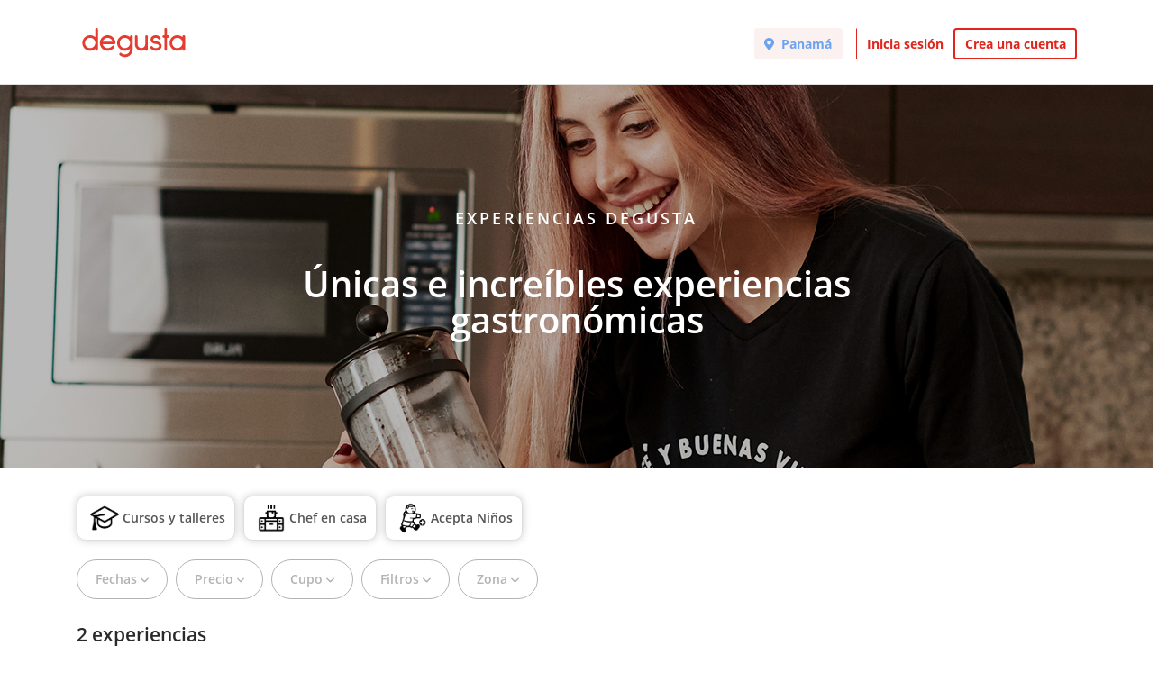

--- FILE ---
content_type: text/html; charset=UTF-8
request_url: https://www.degustapanama.com/panama/experiencias
body_size: 12611
content:
<!DOCTYPE html>
<html lang="es" >
<head>
    <!-- Required Meta Tags Always Come First -->
    <meta charset="utf-8">
    <meta name="viewport" content="width=device-width, initial-scale=1, maximum-scale=1, shrink-to-fit=no, user-scalable=no">
    <meta http-equiv="x-ua-compatible" content="ie=edge">

    <!-- Title -->
    <title>Experiencias Degusta</title>
    <meta name="description" content="" />
    <meta name="keywords" content="" />
    <meta name="referrer" content="origin" />
    
    
    
    
    
    

    

    

    <!-- Chrome, Firefox OS and Opera -->
    <meta name="theme-color" content="#000000">

    <!-- Windows Phone -->
    <meta name="msapplication-navbutton-color" content="#000000">

    <!-- iOS Safari -->
    <meta name="apple-mobile-web-app-capable" content="yes">
    <meta name="apple-mobile-web-app-status-bar-style" content="black">

    <!-- Favicon -->
    <link rel="shortcut icon" href="/favicon.ico">

    <!-- Manifest -->
    <link rel="manifest" href="/manifest/manifest.json" crossorigin="use-credentials">

    <!-- CSS BASE -->
    <link rel="stylesheet" href="https://92680862a5f659b6a73e-7823e5ac71185cbd75b2aa176d0997ae.ssl.cf1.rackcdn.com/custom/css/dgbase.min.css?v=0.91619300 1767917579">

    <!-- CSS Customization -->
    <link rel="stylesheet" href="https://92680862a5f659b6a73e-7823e5ac71185cbd75b2aa176d0997ae.ssl.cf1.rackcdn.com/custom/css/custom.degusta.css?v=0.91619300 1767917579">

    <!-- outdated browser -->
    <link rel="stylesheet" href="https://92680862a5f659b6a73e-7823e5ac71185cbd75b2aa176d0997ae.ssl.cf1.rackcdn.com/custom/outdatedbrowser/outdatedbrowser.min.css">

    <!-- leaflet -->
    <link rel="stylesheet" href="https://cdnjs.cloudflare.com/ajax/libs/leaflet/1.3.4/leaflet.css">

    <!-- Priority Fonts -->
    <script src="https://92680862a5f659b6a73e-7823e5ac71185cbd75b2aa176d0997ae.ssl.cf1.rackcdn.com/custom/fonts/fontawesome5/js/fontawesome.min.js?v=0.91619300 1767917579"></script>
    <script src="https://92680862a5f659b6a73e-7823e5ac71185cbd75b2aa176d0997ae.ssl.cf1.rackcdn.com/custom/fonts/fontawesome5/js/packs/light.min.js?v=0.91619300 1767917579"></script>

    <!-- Global Emoji Support -->
    <script src="https://cdn.jsdelivr.net/npm/twemoji@14.0.2/dist/twemoji.min.js"></script>

    <!-- Global Base64 for URL -->
    <script src="https://92680862a5f659b6a73e-7823e5ac71185cbd75b2aa176d0997ae.ssl.cf1.rackcdn.com/custom/ext/jshashes/hashes.min.js"></script>

    
    
    



    <script src="https://cdnjs.cloudflare.com/ajax/libs/uuid/8.2.0/uuid.min.js"></script>

        <script type="text/javascript">
        var clevertap = {event:[], profile:[], account:[], onUserLogin:[], notifications:[], privacy:[]};
        // replace with the CLEVERTAP_ACCOUNT_ID with the actual ACCOUNT ID value from your Dashboard -> Settings page
        clevertap.account.push({ "id": "RZK-K77-574Z" });
        clevertap.privacy.push({optOut: false}); //set the flag to true, if the user of the device opts out of sharing their data
        clevertap.privacy.push({useIP: false}); //set the flag to true, if the user agrees to share their IP data
        (function () {
            var wzrk = document.createElement('script');
            wzrk.type = 'text/javascript';
            wzrk.async = true;
            wzrk.src = ('https:' == document.location.protocol ? 'https://d2r1yp2w7bby2u.cloudfront.net' : 'http://static.clevertap.com') + '/js/clevertap.min.js';
            var s = document.getElementsByTagName('script')[0];
            s.parentNode.insertBefore(wzrk, s);
        })();
    </script>
    

        <script async src="https://www.googletagmanager.com/gtag/js?id=G-GR9DJMHXGT"></script>
    <script>
        window.dataLayer = window.dataLayer || [];
        function gtag(){dataLayer.push(arguments);}
        gtag('js', new Date());

        gtag('config', 'G-GR9DJMHXGT');
    </script>
    

        <script>
        !function(f,b,e,v,n,t,s)
                {if(f.fbq)return;n=f.fbq=function(){n.callMethod?
                n.callMethod.apply(n,arguments):n.queue.push(arguments)};
                if(!f._fbq)f._fbq=n;
                n.push=n;
                n.loaded=!0;
                n.version='2.0';
                n.queue=[];
                t=b.createElement(e);
                t.async=!0;
                t.src=v;
                s=b.getElementsByTagName(e)[0];
                s.parentNode.insertBefore(t,s)
                }(window, document,'script',
            'https://connect.facebook.net/en_US/fbevents.js');

        fbq('init', '660374120768365');
        fbq('track', 'PageView');


    </script>
    <noscript>
        <img height="1" width="1" style="display:none"
             src="https://www.facebook.com/tr?id=660374120768365&ev=PageView&noscript=1"/>
    </noscript>
    

    




    <!-- CONFIG DEGUSTA -->
    <script type="text/javascript">
        var configMainDegusta = {
            dologin: 0,
            doregister: 0,
            doresetpassword:{
                trigger: 0,
                id_user_multi: 0,
                hash: "",
                signature: ""
            },
            expiredSession: 0,
            id_city: 1,
            id_city_int: 1,
            id_country: 1,
            city: "panama",
            country: "panama",
            locale_currency_symbol: "$",
            locale_currency_code: "USD",
            locale_currency_decimal_point: ".",
            locale_currency_thousands_sep: ",",
            branch_key: "key_live_nhk2lrphWggK6uXJ6DAVZnflrzelqr9P",
            can_ping: 1,
            count_no_read_notif: 0,
            preventLeave: false,
            pusher_app_key: "6d1bbd9954498211a454",
            core_cdn: "https://92680862a5f659b6a73e-7823e5ac71185cbd75b2aa176d0997ae.ssl.cf1.rackcdn.com/"
        };
        window.addEventListener("beforeunload", function (e) { if (typeof configMainDegusta != "undefined") { if (configMainDegusta.preventLeave == true) { var confirmationMessage = "\o/"; e.returnValue = confirmationMessage; return confirmationMessage; }}});
    </script>

    


    <!-- Open Sans -->
    <style>@font-face{font-family:'Open Sans';font-style:normal;font-weight:300;src:local('Open Sans Light'),local(OpenSans-Light),url(https://9b1479e925e794b3b17e-d2eb3cbaf2bc7238c48977e0a3779f26.ssl.cf1.rackcdn.com/custom/fonts/OpenSans/DXI1ORHCpsQm3Vp6mXoaTegdm0LZdjqr5-oayXSOefg.woff2) format("woff2");unicode-range:U+0000-00FF,U+0131,U+0152-0153,U+02C6,U+02DA,U+02DC,U+2000-206F,U+2074,U+20AC,U+2212,U+2215}@font-face{font-family:'Open Sans';font-style:normal;font-weight:400;src:local('Open Sans Regular'),local(OpenSans-Regular),url(https://9b1479e925e794b3b17e-d2eb3cbaf2bc7238c48977e0a3779f26.ssl.cf1.rackcdn.com/custom/fonts/OpenSans/RjgO7rYTmqiVp7vzi-Q5URJtnKITppOI_IvcXXDNrsc.woff2) format("woff2");unicode-range:U+0400-045F,U+0490-0491,U+04B0-04B1,U+2116}@font-face{font-family:'Open Sans';font-style:normal;font-weight:400;src:local('Open Sans Regular'),local(OpenSans-Regular),url(https://9b1479e925e794b3b17e-d2eb3cbaf2bc7238c48977e0a3779f26.ssl.cf1.rackcdn.com/custom/fonts/OpenSans/cJZKeOuBrn4kERxqtaUH3VtXRa8TVwTICgirnJhmVJw.woff2) format("woff2");unicode-range:U+0000-00FF,U+0131,U+0152-0153,U+02C6,U+02DA,U+02DC,U+2000-206F,U+2074,U+20AC,U+2212,U+2215}@font-face{font-family:'Open Sans';font-style:normal;font-weight:600;src:local('Open Sans SemiBold'),local(OpenSans-SemiBold),url(https://9b1479e925e794b3b17e-d2eb3cbaf2bc7238c48977e0a3779f26.ssl.cf1.rackcdn.com/custom/fonts/OpenSans/MTP_ySUJH_bn48VBG8sNSpX5f-9o1vgP2EXwfjgl7AY.woff2) format("woff2");unicode-range:U+0400-045F,U+0490-0491,U+04B0-04B1,U+2116}@font-face{font-family:'Open Sans';font-style:normal;font-weight:600;src:local('Open Sans SemiBold'),local(OpenSans-SemiBold),url(https://9b1479e925e794b3b17e-d2eb3cbaf2bc7238c48977e0a3779f26.ssl.cf1.rackcdn.com/custom/fonts/OpenSans/MTP_ySUJH_bn48VBG8sNSugdm0LZdjqr5-oayXSOefg.woff2) format("woff2");unicode-range:U+0000-00FF,U+0131,U+0152-0153,U+02C6,U+02DA,U+02DC,U+2000-206F,U+2074,U+20AC,U+2212,U+2215}@font-face{font-family:'Open Sans';font-style:normal;font-weight:700;src:local('Open Sans Bold'),local(OpenSans-Bold),url(https://9b1479e925e794b3b17e-d2eb3cbaf2bc7238c48977e0a3779f26.ssl.cf1.rackcdn.com/custom/fonts/OpenSans/k3k702ZOKiLJc3WVjuplzJX5f-9o1vgP2EXwfjgl7AY.woff2) format("woff2");unicode-range:U+0400-045F,U+0490-0491,U+04B0-04B1,U+2116}@font-face{font-family:'Open Sans';font-style:normal;font-weight:700;src:local('Open Sans Bold'),local(OpenSans-Bold),url(https://9b1479e925e794b3b17e-d2eb3cbaf2bc7238c48977e0a3779f26.ssl.cf1.rackcdn.com/custom/fonts/OpenSans/k3k702ZOKiLJc3WVjuplzOgdm0LZdjqr5-oayXSOefg.woff2) format("woff2");unicode-range:U+0000-00FF,U+0131,U+0152-0153,U+02C6,U+02DA,U+02DC,U+2000-206F,U+2074,U+20AC,U+2212,U+2215}</style>


    <script type="application/ld+json">
		{
		  "@context" : "http://schema.org",
		  "@type" : "Organization",
		  "name" : "Degusta",
		  "url" : "https://www.degustapanama.com",
		  "sameAs" : [
			"https://twitter.com/degustapanama",
			"http://www.facebook.com/degustapanama"
		 ]
		}
	</script>

    
    

    <!-- Start SmartBanner configuration -->
    <meta name="smartbanner:title" content="Explorar en la App Degusta">
    <meta name="smartbanner:author" content="Degusta">
    <meta name="smartbanner:price" content="FREE">
    <meta name="smartbanner:price-suffix-apple" content=" - En el App Store">
    <meta name="smartbanner:price-suffix-google" content=" - En Google Play">
    <meta name="smartbanner:icon-apple" content="https://92680862a5f659b6a73e-7823e5ac71185cbd75b2aa176d0997ae.ssl.cf1.rackcdn.com/custom/img/header/degusta-app-icon-alt.png">
    <meta name="smartbanner:icon-google" content="https://92680862a5f659b6a73e-7823e5ac71185cbd75b2aa176d0997ae.ssl.cf1.rackcdn.com/custom/img/header/degusta-app-icon-alt.png">
    <meta name="smartbanner:button" content="Abrir">
    <meta name="smartbanner:button-url-apple"  content="https://dgsta.com/iphone">
    <meta name="smartbanner:button-url-google" content="https://dgsta.com/android">
    <meta name="smartbanner:enabled-platforms" content="android,ios">
    <!-- End SmartBanner configuration -->

        <meta name="smartbanner:enabled-platforms" content="none">
    

        <link rel="stylesheet" type="text/css" href="https://cdn.jsdelivr.net/npm/daterangepicker/daterangepicker.css" />
    

    

    

    

    <!-- CSS -->
    <link rel="stylesheet" href="https://cdnjs.cloudflare.com/ajax/libs/flickity/2.3.0/flickity.min.css" integrity="sha512-B0mpFwHOmRf8OK4U2MBOhv9W1nbPw/i3W1nBERvMZaTWd3+j+blGbOyv3w1vJgcy3cYhzwgw1ny+TzWICN35Xg==" crossorigin="anonymous" referrerpolicy="no-referrer" />


    <!-- lottie -->
    <script src="https://unpkg.com/@dotlottie/player-component@2.7.12/dist/dotlottie-player.mjs" type="module"></script>
</head>
<body>
<!-- imgError Handler -->
<script>function imgError(e,r,t){t=void 0!==t?t:"10";var a=document.getElementById("js-header").dataset.coreCdn+"custom/img/shared/",c=a+"placeholder_rect_1440x1080.jpg";return e.onerror="","square"==r?c=a+"placeholder_square_300x300.jpg":"rect"==r&&(c=a+"placeholder_rect_1440x1080.jpg"),'url("'+e.src+'")'==e.style.backgroundImage&&(e.style.backgroundImage='url("'+c+'")'),e.src=c,e.style.filter="blur("+t+"px)",!0}</script>
<!-- Header -->
<header id="js-header" data-core-cdn="https://92680862a5f659b6a73e-7823e5ac71185cbd75b2aa176d0997ae.ssl.cf1.rackcdn.com/" data-city="panama" data-id-city="1" data-download-app ="0" class="u-header u-header--sticky-top u-header--toggle-section u-header--change-appearance noPrint dg-border-bottom-1 dg-border-0-md-down ">
    <div class="u-header__section u-header__section--light g-bg-white-degusta g-transition-0_3 g-py-10--md"
         data-header-fix-moment-exclude="g-py-10--md"
         data-header-fix-moment-classes="u-shadow-v18 g-py-0">
        <nav class="navbar navbar-expand-lg">
            <div class="container">

                <ul class="g-pos-abs dg-header-buttons">

                    

                    
                </ul>

                                <button class="navbar-toggler navbar-toggler-right btn g-line-height-1 g-brd-none g-pa-0 g-pos-abs g-right-0 g-top-3" type="button"
                        aria-label="Toggle navigation"
                        aria-expanded="false"
                        aria-controls="navBar"
                        data-toggle="collapse"
                        data-target="#navBar">
                  <span class="hamburger hamburger--slider">
                    <span class="hamburger-box">
                      <span class="hamburger-inner dg-hamburger-inner-alt"></span>
                    </span>
                  </span>
                </button>
                

                <!-- Logo -->
                <a href="/" class="navbar-brand">
                    <div class="dg-sprite-logo dg-logo-degusta-red"></div>
                </a>
                <!-- End Logo -->

                

                                <div class="collapse navbar-collapse align-items-center flex-sm-row g-pt-10 g-pt-5--lg justify-content-end dg-navbar-header" id="navBar">
                    <div class="nav navbar-nav">
                        <button title ="Panamá, Panamá" class="btn btn-alt-location navbar-btn font-weight-bold btn-dg-panel-expanded-hide text-truncate dg-location-navbar dgFlows" data-transition="fadein" data-trigger="click" data-width="400px" data-screen-class="change-city" data-screen-name="change_city" data-speedin="50" data-mobile-fullscreen="true"  type="button"><svg class="svg-inline--fa fa-map-marker-alt fa-w-12 g-mr-5" aria-hidden="true" data-fa-processed="" data-prefix="fas" data-icon="map-marker-alt" role="img" xmlns="http://www.w3.org/2000/svg" viewBox="0 0 384 512"><path fill="currentColor" d="M172.268 501.67C26.97 291.031 0 269.413 0 192 0 85.961 85.961 0 192 0s192 85.961 192 192c0 77.413-26.97 99.031-172.268 309.67-9.535 13.774-29.93 13.773-39.464 0zM192 272c44.183 0 80-35.817 80-80s-35.817-80-80-80-80 35.817-80 80 35.817 80 80 80z"></path></svg> Panamá</button>
                        <div class="align-self-center g-px-15 g-py-3 g-font-size-15 btn btn-alt-location navbar-btn font-weight-bold btn-dg-panel-expanded-show dg-color-white dgFlows" data-transition="fadein" data-trigger="click" data-width="400px" data-screen-class="change-city" data-screen-name="change_city" data-speedin="50" data-mobile-fullscreen="true"><svg class="svg-inline--fa fa-map-marker-alt fa-w-12 g-font-size-13 g-mb-3 g-mr-5" aria-hidden="true" data-fa-processed="" data-prefix="fas" data-icon="map-marker-alt" role="img" xmlns="http://www.w3.org/2000/svg" viewBox="0 0 384 512"><path fill="currentColor" d="M172.268 501.67C26.97 291.031 0 269.413 0 192 0 85.961 85.961 0 192 0s192 85.961 192 192c0 77.413-26.97 99.031-172.268 309.67-9.535 13.774-29.93 13.773-39.464 0zM192 272c44.183 0 80-35.817 80-80s-35.817-80-80-80-80 35.817-80 80 35.817 80 80 80z"></path></svg> Panamá, Panamá</div>
                        <button class="btn btn-link btn-link-red navbar-btn font-weight-bold btn-dg-inicia-sesion-alt btn-dg-panel-expanded dgFlows" data-transition="fadein" data-trigger="click" data-width="470px" data-screen-class="register-popup" data-screen-name="ini_sesion_popup" data-oncomplete="onOpenIniciarSesion" data-mobile-fullscreen="true" data-speedin="50" data-cancelable="false" type="button">Inicia sesión</button>
                        <button class="btn btn-outline-red navbar-btn font-weight-bold btn-dg-panel-expanded dgFlows" data-transition="fadein" data-trigger="click" data-width="470px" data-screen-class="register-popup" data-screen-name="register_popup" data-oncomplete="onCompleteRegistrate" data-mobile-fullscreen="true" data-speedin="50" data-cancelable="false" type="button">Crea una cuenta</button>



                        <a class="btn btn-link btn-link-red navbar-btn font-weight-bold btn-dg-panel-expanded-show" href="/panama/ranking-usuarios">Ranking de usuarios</a>
                        <a class="btn btn-link btn-link-red navbar-btn font-weight-bold btn-dg-panel-expanded-show" href="/panama/agregar-restaurante">Agregar Restaurante</a>
                        <button class="btn btn-link btn-link-red navbar-btn font-weight-bold btn-dg-panel-expanded-show d-none" type="button">Mis restaurantes</button>
                        <a class="btn btn-link btn-link-red navbar-btn font-weight-bold btn-dg-panel-expanded-show" href="/panama/contacto">Contáctenos</a>
                        <a class="btn btn-link btn-link-red navbar-btn font-weight-bold btn-dg-panel-expanded-show" href="/panama/sistema-de-puntos">Sistema de puntos</a>
                        <a class="btn btn-link btn-link-red navbar-btn font-weight-bold btn-dg-panel-expanded-show" href="/panama/terminos-condiciones">Términos y condiciones</a>
                    </div>
                </div>
                




                

            </div>
        </nav>
    </div>
</header>
<!-- End Header -->
<main class="dg-page-home-experiences">
    <section class="dg-experiences-home-hero-banner g-hidden-sm-down">
        <div class="container h-100">
            <div class="row no-gutters h-100 align-items-center">
                <div class="col-lg-7 g-mt-50--md g-pt-50--md text-center mx-auto">
                    <h1 class="g-font-size-18 g-color-white g-font-weight-600 g-letter-spacing-3 g-mb-40 g-pt-15"> EXPERIENCIAS DEGUSTA</h1>
                    <h4 class="h1 g-color-white g-font-weight-600 g-mb-30 g-font-size-24 g-font-size-40--md g-line-height-1">Únicas e increíbles experiencias gastronómicas</h4>
                </div>
            </div>
        </div>
    </section>
    <section class="dg-experiences-hero-mobile g-hidden-md-up text-center">
        <div class="container h-100">
            <h1 class="g-font-size-16 dg-font-red-header g-font-weight-600 g-letter-spacing-3 g-mb-10 g-pt-15"> EXPERIENCIAS DEGUSTA</h1>
            <h4 class="h1 g-color-black g-font-weight-700 g-mb-30 g-font-size-32 g-line-height-1">Únicas e increíbles experiencias gastronómicas</h4>
        </div>
    </section>


        <section class="container no-side-padding g-mt-40  dg-slider-experiencias g-hidden-md-up">
    <div id="carousel-destacadas-experiencias" style="overflow: hidden;height: 305px;" class="text-center g-mt-20">

                <div class="g-px-2 g-mr-15" style="float: left;display: block;max-width: 203px;min-width: 203px;">
            <a class="card grow-effect " href="/panama/experiencias/32">
                <div class="card-top-block" style="height: 297px">
                    <img class="card-img-top " src="https://degusta-multimedia.b-cdn.net/thumbnails/1-1/61326b9421ca11.92895326.jpg" width="100%" alt="Chef Privado en Casa Tua" onerror="imgError(this,'square');">
                    <div class="card-img-overlay">
                        <div class="container g-pt-6"  style="height: 100%">
                            <div class="row" style="height: 100%">
                                <div class="col-12 g-px-10"><div class="host-name-block g-font-size-16">Giuseppe R.</div></div>
                                <div class="col-12 align-self-end bottom-overlay">
                                    <div class="g-font-size-17 text-center dg-font-white g-font-weight-600" >
                                        Chef Privado en Casa Tua
                                    </div>
                                </div>
                            </div>
                        </div>
                    </div>
                </div>
            </a>
        </div>
        
        <div class="g-px-2 g-mr-15" style="float: left;display: block;max-width: 203px;min-width: 203px;">
            <a class="card grow-effect " href="/panama/experiencias/165">
                <div class="card-top-block" style="height: 297px">
                    <img class="card-img-top " src="https://degusta-multimedia.b-cdn.net/thumbnails/1-1/68b8a09b975460.10363231.jpg" width="100%" alt="Aprende a preparar auténtica comida italiana con un experto" onerror="imgError(this,'square');">
                    <div class="card-img-overlay">
                        <div class="container g-pt-6"  style="height: 100%">
                            <div class="row" style="height: 100%">
                                <div class="col-12 g-px-10"><div class="host-name-block g-font-size-16">Giuseppe R.</div></div>
                                <div class="col-12 align-self-end bottom-overlay">
                                    <div class="g-font-size-17 text-center dg-font-white g-font-weight-600" >
                                        Aprende a preparar auténtica comida italiana con un experto
                                    </div>
                                </div>
                            </div>
                        </div>
                    </div>
                </div>
            </a>
        </div>
        


    </div>
</section>
    
    <section class="dg-experiences-tags-filter">
    <div class="container g-mt-20 g-mt-30--md">
        <ul class="u-list-inline">
                        <li class="list-inline-item g-mb-10 ">
                <div class="u-tags-v1 g-color-main g-brd-around g-brd-gray-light-v3 u-shadow-v1-6  g-brd-gray-dark-v2--hover g-py-4 g-px-10 tag-experience tag-cursos g-font-size-14 d-md-inline-flex align-items-center g-font-weight-600 " data-tag-id="cursos"> <div class="tag-icon float-md-left"></div> <div class="tag-name g-line-height-1 g-pt-20 g-pt-0--md">Cursos y talleres</div> </div>
            </li>
            
            <li class="list-inline-item g-mb-10 ">
                <div class="u-tags-v1 g-color-main g-brd-around g-brd-gray-light-v3 u-shadow-v1-6  g-brd-gray-dark-v2--hover g-py-4 g-px-10 tag-experience tag-chef_en_casa g-font-size-14 d-md-inline-flex align-items-center g-font-weight-600 " data-tag-id="chef_en_casa"> <div class="tag-icon float-md-left"></div> <div class="tag-name g-line-height-1 g-pt-20 g-pt-0--md">Chef en casa</div> </div>
            </li>
            
            <li class="list-inline-item g-mb-10 ">
                <div class="u-tags-v1 g-color-main g-brd-around g-brd-gray-light-v3 u-shadow-v1-6  g-brd-gray-dark-v2--hover g-py-4 g-px-10 tag-experience tag-acepta_ninos g-font-size-14 d-md-inline-flex align-items-center g-font-weight-600 " data-tag-id="acepta_ninos"> <div class="tag-icon float-md-left"></div> <div class="tag-name g-line-height-1 g-pt-20 g-pt-0--md">Acepta Niños</div> </div>
            </li>
            

        </ul>
    </div>
</section>

<section class="dg-experiences-btn-filter g-hidden-sm-down">
    <div class="container g-mt-10--md">
        <ul class="u-list-inline">
            <li class="list-inline-item g-mb-10">
                <a class="u-tags-v1 g-font-weight-600 dg-brd-red-exp--hover g-rounded-50 g-py-10 g-px-20 exp-filter-btn" data-type="date" data-active="0" data-applied="0" href="" onclick="event.preventDefault();"><span class="filter-name">Fechas</span> <i class="far fa-angle-down"></i> <i class="far fa-angle-up"></i></a>
            </li>
            <li class="list-inline-item g-mb-10">
                <a class="u-tags-v1 g-font-weight-600 dg-brd-red-exp--hover  g-rounded-50 g-py-10 g-px-20 exp-filter-btn" data-type="price" data-active="0" data-applied="0" href="" onclick="event.preventDefault();" ><span class="filter-name">Precio</span> <i class="far fa-angle-down"></i> <i class="far fa-angle-up"></i></a>
            </li>
            <li class="list-inline-item g-mb-10">
                <a class="u-tags-v1 g-font-weight-600 dg-brd-red-exp--hover  g-rounded-50 g-py-10 g-px-20 exp-filter-btn" data-type="guest" data-active="0" data-applied="0" href="" onclick="event.preventDefault();" ><span class="filter-name">Cupo</span> <i class="far fa-angle-down"></i> <i class="far fa-angle-up"></i></a>
            </li>
            <li class="list-inline-item g-mb-10">
                <a class="u-tags-v1 g-font-weight-600 dg-brd-red-exp--hover  g-rounded-50 g-py-10 g-px-20 exp-filter-btn" href="" data-type="multi_filter" data-active="0" data-applied="0" data-counter-filter="0" onclick="event.preventDefault();" ><span class="filter-name">Filtros</span> <i class="far fa-angle-down"> </i> <i class="far fa-angle-up"></i></a>
            </li>
            <li class="list-inline-item g-mb-10">
                <a class="u-tags-v1 g-font-weight-600 dg-brd-red-exp--hover  g-rounded-50 g-py-10 g-px-20 exp-filter-btn" data-type="region" data-active="0" data-applied="0" data-counter-filter="0" href="" onclick="event.preventDefault();"><span class="filter-name">Zona</span> <i class="far fa-angle-down"> </i> <i class="far fa-angle-up"></i></a>
            </li>
            <li class="list-inline-item g-mb-10 g-hidden-sm-down">
                <a class="u-tags-v1 g-font-weight-600 g-rounded-50 g-py-10 g-px-20 align-items-center dg-priceless-tag"><i class="dg-sprite dg-mastercard-logo-exp-sm"></i> <span class="g-pl-10">MasterCard Gastronomy Experiences</span> <i class="g-pl-10 reset-mastercard hs-icon hs-icon-close g-font-weight-600"></i></a>
            </li>
        </ul>
        <div class="date_range_filter_desktop g-px-20 g-pb-15 g-pt-20 g-pb-10 filter-popover" data-type="date" data-active="0">
            <form class="g-brd-around w-100">
                <div class="g-font-size-22"> Escoge las Fechas</div>
                <div class="form-group row g-my-5">
                    <div class="col-12">
                        <p class="applied-text-result d-none"></p>
                        <input type="hidden" name="dates">
                        <div class="date_range_picker_container">
                        </div>
                    </div>
                </div>
            </form>
            <div class="g-py-10">
                <button class="btn-link dg-font-red-reserva g-cursor-pointer g-font-size-16 float-left reset-filter" data-type="date"> Borrar</button>
                <div class="btn btn-dg-red-reserva g-font-size-16 float-right show-result has-spinner" data-tpl-result="" data-type="date"><span class="spinner"><i class="fa fa-spinner fa-pulse fa-spin"></i></span> <span class="text-result-search">Mostrar resultados</span></div>
            </div>
        </div>

        <div class="price_range_filter_desktop g-px-20 g-pt-20 g-pb-10 filter-popover"  data-type="price" data-active="0">
            <form class="g-brd-around dg-form-inputs-experience w-100">
                <div class="form-group g-mb-40">
                    <label class="g-mb-10 g-font-size-18">
                        Rango de Precio
                    </label>
                    <div>
                        <p class="applied-text-result d-none" data-symbol="$"></p>
                        <span class="g-color-primary g-font-size-22">
                           <span> $ </span> <span id="rangeSliderAmount3">0</span>
                        </span>
                    </div>
                    <div class="dg-font-p-gray-medium g-font-size-14 g-pb-20">El rango de precio promedio por persona de una experiencia es de $50</div>

                    <div class="u-slider-v1-3 experience-range-price-slider" data-result-container="rangeSliderAmount3" data-range="1" data-default="0, 100" data-min="0" data-max="100"></div>
                </div>
            </form>
            <div class="">
                <button class="btn-link dg-font-red-reserva g-cursor-pointer g-font-size-16 float-left reset-filter" data-type="price"> Borrar</button>
                <div class="btn btn-dg-red-reserva g-font-size-16 float-right show-result has-spinner" data-tpl-result="" data-type="price"><span class="spinner"><i class="fa fa-spinner fa-pulse fa-spin"></i></span> <span class="text-result-search">Mostrar resultados</span></div>
            </div>
        </div>

        <div class="guests_range_filter_desktop g-px-20 g-pb-15 g-pt-20 g-pb-10 filter-popover" data-type="guest" data-active="0">
            <form class="g-brd-around w-100">
                <div class="g-font-size-22"> Invitados</div>
                <div class="form-group row g-my-30">

                    <div class="col-6">
                        <p class="applied-text-result d-none"></p>
                        <label class="g-mb-10 g-font-size-18">
                            Invitados
                        </label>
                    </div>
                    <div class="col-6">
                        <div class="js-quantity input-group u-quantity-v1 g-width-120 g-brd-primary--focus float-right">
                            <div class="js-minus input-group-addon d-flex align-items-center  g-color-gray g-bg-grey-light-v3 dg-quantity-experiencias">
                                <i class="ti ti-minus dg-font-black"></i>
                            </div>
                            <input class="js-result form-control text-center g-brd-none g-font-size-20 dg-font-black" name="guests_filter" type="text" value="0" readonly="">
                            <div class="js-plus input-group-addon d-flex align-items-center g-color-gray g-bg-grey-light-v3 dg-quantity-experiencias" data-max-val="15">
                                <i class="ti ti-plus dg-font-black"></i>
                            </div>
                        </div>
                    </div>

                </div>
            </form>
            <div class="g-py-10">
                <button class="btn-link dg-font-red-reserva g-cursor-pointer g-font-size-16 float-left reset-filter" data-type="guest"> Borrar</button>
                <div class="btn btn-dg-red-reserva g-font-size-16 float-right show-result has-spinner" data-tpl-result="" data-type="guest"><span class="spinner"><i class="fa fa-spinner fa-pulse fa-spin"></i></span> <span class="text-result-search">Mostrar resultados</span></div>
            </div>
        </div>
        <div class="multi_filter_desktop g-px-20 g-pb-15 g-pt-20 g-pb-10 filter-popover" data-type="multi_filter">
            <div class="container">
                <div class="g-font-size-22"> Filtros</div>

                <div class="col-12 g-px-0">
                    <div class="w-100 dg-font-black g-font-size-16 g-font-weight-600 g-py-10">
                        Hora del día
                        <p class="applied-text-result d-none"></p>
                    </div>
                                        <div class="row g-py-10">
                        <div class="col-12 ">
                            <label class="d-flex g-mb-0 justify-content-between">
                                <div class="d-inline-block">
                                    <p class="g-font-size-16 g-mb-0 dg-font-black">Mañana</p>
                                    <p class="g-font-size-14 g-mb-0 dg-font-p-gray-medium">Comienza antes de las 12pm</p>
                                </div>

                                <div class="u-check form-check-inline u-check g-pl-25">
                                    <input class="g-hidden-xs-up g-pos-abs g-top-0 g-left-0" id="morning" type="checkbox" name="multi_filter" data-type-check="slot">
                                    <div class="u-check-icon-checkbox-v6 g-absolute-centered--y g-left-0">
                                        <i class="fa4" data-check-icon=""></i>
                                    </div>
                                </div>
                            </label>
                        </div>
                    </div>
                    
                    <div class="row g-py-10">
                        <div class="col-12 ">
                            <label class="d-flex g-mb-0 justify-content-between">
                                <div class="d-inline-block">
                                    <p class="g-font-size-16 g-mb-0 dg-font-black">Tarde</p>
                                    <p class="g-font-size-14 g-mb-0 dg-font-p-gray-medium">Comienza después del medio día</p>
                                </div>

                                <div class="u-check form-check-inline u-check g-pl-25">
                                    <input class="g-hidden-xs-up g-pos-abs g-top-0 g-left-0" id="afternoon" type="checkbox" name="multi_filter" data-type-check="slot">
                                    <div class="u-check-icon-checkbox-v6 g-absolute-centered--y g-left-0">
                                        <i class="fa4" data-check-icon=""></i>
                                    </div>
                                </div>
                            </label>
                        </div>
                    </div>
                    
                    <div class="row g-py-10">
                        <div class="col-12 ">
                            <label class="d-flex g-mb-0 justify-content-between">
                                <div class="d-inline-block">
                                    <p class="g-font-size-16 g-mb-0 dg-font-black">Noche</p>
                                    <p class="g-font-size-14 g-mb-0 dg-font-p-gray-medium">Comienza después de las 5pm</p>
                                </div>

                                <div class="u-check form-check-inline u-check g-pl-25">
                                    <input class="g-hidden-xs-up g-pos-abs g-top-0 g-left-0" id="night" type="checkbox" name="multi_filter" data-type-check="slot">
                                    <div class="u-check-icon-checkbox-v6 g-absolute-centered--y g-left-0">
                                        <i class="fa4" data-check-icon=""></i>
                                    </div>
                                </div>
                            </label>
                        </div>
                    </div>
                    
                </div>
                <div class="col-12 g-px-0">
                    <div class="container g-px-0 dg-border-top-1 other-filters">
                        <div class="row no-gutters">
                            <div class="col-12 g-pt-10">
                                <div class="g-font-size-16 dg-font-black g-font-weight-600">Otros Filtros</div>
                            </div>
                        </div>
                        <div class="col-12 ">
                            
                        </div>
                    </div>
                </div>

                <div class="g-py-20">
                    <button class="btn-link dg-font-red-reserva g-cursor-pointer g-font-size-16 float-left reset-filter" data-type="multi_filter"> Borrar</button>
                    <div class="btn btn-dg-red-reserva float-right show-result has-spinner" data-tpl-result="" data-type="multi_filter"><span class="spinner"><i class="fa fa-spinner fa-pulse fa-spin"></i></span> <span class="text-result-search g-font-size-16">Mostrar resultados</span></div>
                </div>

            </div>
        </div>
        <div class="region_filter_desktop g-px-20 g-pb-15 g-pt-20 g-pb-10 filter-popover" data-type="region">
            <div class="container">
                <div class="g-font-size-22"> Elegir Zona</div>
                <div class="col-12 g-px-0">
                    <p class="applied-text-result d-none"></p>
                                        <div class="row">
                                                <div class="col-12 dg-font-black g-fong-size-20 pb-10">
                            T
                        </div>
                        
                        <div class="col-12 g-pb-10">

                            <label class="d-flex g-mb-0 justify-content-between">
                                <div class="d-inline-block label-for-region">
                                    <p class="g-font-size-16 g-mb-0 name-region-opt">Tu Casa</p>
                                </div>

                                <div class="u-check form-check-inline u-check g-pl-25">
                                    <input class="g-hidden-xs-up g-pos-abs g-top-0 g-left-0" id="60" type="checkbox" name="region_check">
                                    <div class="u-check-icon-checkbox-v6 g-absolute-centered--y g-left-0">
                                        <i class="fa4" data-check-icon=""></i>
                                    </div>
                                </div>
                            </label>
                        </div>
                    </div>
                    
                </div>

                <div class="g-py-20">
                    <button class="btn-link dg-font-red-reserva g-cursor-pointer g-font-size-16 float-left reset-filter" data-type="region"> Borrar</button>
                    <div class="btn btn-dg-red-reserva float-right show-result has-spinner" data-tpl-result="" data-type="region"><span class="spinner"><i class="fa fa-spinner fa-pulse fa-spin"></i></span> <span class="text-result-search g-font-size-16">Mostrar resultados</span></div>
                </div>

            </div>
        </div>
    </div>

</section>

<section class="dg-experiences-btn-filter-mobile g-hidden-md-up">
    <div class="container g-mt-30--md">
        <ul class="u-list-inline d-flex justify-content-center">
            <li class="list-inline-item d-flex g-mb-10">
                <div class="u-tags-v1  g-font-weight-600 dg-brd-red-exp--hover g-rounded-50 g-py-10 g-px-20 exp-filter-btn-mobile"  data-type="date" data-active="0" data-applied="0"><span class="filter-name">Fechas</span> </div>
            </li>
            <li class="list-inline-item d-flex g-mb-10">
                <div class="u-tags-v1  g-font-weight-600 dg-brd-red-exp--hover  g-rounded-50 g-py-10 g-px-20 exp-filter-btn-mobile" data-type="guest" data-active="0" data-applied="0"  data-max-guest="15" ><span class="filter-name">Cupo</span> </div>
            </li>
            <li class="list-inline-item d-flex g-mb-10">
                <div class="u-tags-v1 g-font-weight-600 dg-brd-red-exp--hover  g-rounded-50 g-py-10 g-px-20 exp-filter-btn-mobile" data-type="multi_filters"  data-active="0" data-applied="0" data-multi-opt='{"slot_ranges":[{"id":"morning","name":"Ma\u00f1ana","description":"Comienza antes de las 12pm"},{"id":"afternoon","name":"Tarde","description":"Comienza despu\u00e9s del medio d\u00eda"},{"id":"night","name":"Noche","description":"Comienza despu\u00e9s de las 5pm"}],"tags":[],"price_min_range":0,"price_max_range":100,"currency_symbol":"$","price_average_msg":"El rango de precio promedio por persona de una experiencia es de $50"}' data-count-filter="0"><span class="filter-name">Filtros</span></div>
            </li>
            <li class="list-inline-item d-flex g-mb-10">
                <div class="u-tags-v1  g-font-weight-600 dg-brd-red-exp--hover  g-rounded-50 g-py-10 g-px-20 exp-filter-btn-mobile" data-type="region" data-active="0" data-applied="0" data-region-opt='[{"id":"60","name":"Tu Casa"}]' data-count-filter="0"><span class="filter-name">Zona</span></div>
            </li>

        </ul>
    </div>

</section>
<section class="dg-list-home-experiences-search g-mb-100">
    <div class="container feed-home-experiences-search" data-next="">
        <div class="row no-gutters g-mt-15">
            <div class="col-12"><h4 class="dg-font-black g-font-weight-600" id="count_result_search">2 experiencias</h4></div>
        </div>
        <div class="row feed-container g-pt-15">
                        <div class="col-6 col-lg-3 g-px-10 g-px-15--lg">
                <a class="card rounded text-center border-0 mx-auto g-mb-20" href="/panama/experiencias/165">

                    <div class="card-top-block dg-experience-card-home" style="background:url('https://degusta-multimedia.b-cdn.net/thumbnails/1-1/68b8a09b975460.10363231.jpg'); background-position: center center;
                            background-size: cover;"></div>
                    <div class="card-img-overlay">
                        <div class="container g-pt-10" style="height: 100%">
                            <div class="row" style="height: 100%;">
                                <div class="col-7 col-md-9">
                                    
                                    
                                </div>
                                <div class="col-5 col-md-3">

                                    
                                </div>
                                <div class="col-12 align-self-end dg-font-white g-pb-15 text-center g-font-size-13 g-font-size-16--md near-available">
                                    <div class="g-mb-3"><img src="https://92680862a5f659b6a73e-7823e5ac71185cbd75b2aa176d0997ae.ssl.cf1.rackcdn.com/custom/img/experiencias/icons/hdpi/ic_mini_calendar_white.png" class="g-mr-5"> 28 de Enero</div>
                                    
                                </div>

                            </div>
                        </div>
                    </div>
                    <div class="card-block container">
                        <div class="row g-mt-5">
                            <div class="col">
                                <div class="card-rest-name text-left g-font-size-17 dg-font-black font-weight-bold g-line-height-1_3">Aprende a preparar auténtica comida italiana con un experto</div>
                                <div class="dg-font-gray text-left g-font-size-13">Cursos y talleres</div>
                            </div>
                        </div>
                        <div class="row g-mt-2">
                            <div class="col">
                                <div class="card-zone text-left g-font-size-14 dg-font-gray"> <span class="g-font-size-16 g-font-weight-600 dg-font-black">$50</span> por persona •  3 horas</div>
                            </div>
                        </div>
                    </div>
                </a>
            </div>
            
            <div class="col-6 col-lg-3 g-px-10 g-px-15--lg">
                <a class="card rounded text-center border-0 mx-auto g-mb-20" href="/panama/experiencias/32">

                    <div class="card-top-block dg-experience-card-home" style="background:url('https://degusta-multimedia.b-cdn.net/thumbnails/1-1/61326b9421ca11.92895326.jpg'); background-position: center center;
                            background-size: cover;"></div>
                    <div class="card-img-overlay">
                        <div class="container g-pt-10" style="height: 100%">
                            <div class="row" style="height: 100%;">
                                <div class="col-7 col-md-9">
                                    
                                    
                                </div>
                                <div class="col-5 col-md-3">

                                                                        <div class="score-block g-font-size-15">5.0</div>
                                    
                                </div>
                                <div class="col-12 align-self-end dg-font-white g-pb-15 text-center g-font-size-13 g-font-size-16--md near-available">
                                    <div class="g-mb-3"><img src="https://92680862a5f659b6a73e-7823e5ac71185cbd75b2aa176d0997ae.ssl.cf1.rackcdn.com/custom/img/experiencias/icons/hdpi/ic_mini_calendar_white.png" class="g-mr-5"> 28 de Enero</div>
                                    
                                </div>

                            </div>
                        </div>
                    </div>
                    <div class="card-block container">
                        <div class="row g-mt-5">
                            <div class="col">
                                <div class="card-rest-name text-left g-font-size-17 dg-font-black font-weight-bold g-line-height-1_3">Chef Privado en Casa Tua</div>
                                <div class="dg-font-gray text-left g-font-size-13">Chef en casa,Acepta Niños</div>
                            </div>
                        </div>
                        <div class="row g-mt-2">
                            <div class="col">
                                <div class="card-zone text-left g-font-size-14 dg-font-gray"> <span class="g-font-size-16 g-font-weight-600 dg-font-black">$50</span> por persona •  2 horas</div>
                            </div>
                        </div>
                    </div>
                </a>
            </div>
            
        </div>
        
    </div>

</section>

    

    <!-- Footer Home -->
    <div class="footer-experiences">
        <div class="conteiner h-100">
            <div class="row g-pb-40 justify-content-center h-100">
                <div class="col-12 col-md-5 text-center align-self-end">
                    <img class="float-md-right  img-phone-experiences-footer" src="https://92680862a5f659b6a73e-7823e5ac71185cbd75b2aa176d0997ae.ssl.cf1.rackcdn.com/custom/img/experiences_landing/footer-app-phones-2x.png">
                </div>
                <div class="col-12 col-md-5 align-self-center">
                    <div class="row g-pb-15 justify-content-center">
                        <div class="col-12 text-center text-md-left">
                            <h3 class="g-font-weight-600 g-mb-30 g-font-size-22 g-font-size-40--md dg-font-white">Descubre estas y otras <br>experiencias más</h3>
                            <a href="https://dgsta.com/apps" class="download-app-button-blue btn g-font-size-20 g-px-40 g-py-15 g-font-weight-600 ">
                                Descarga el App
                            </a>
                        </div>
                        <div class="col-12 g-pt-5 g-mt-60 g-hidden-sm-down">
                            <a class="g-mr-20 iphone" href="https://dgsta.com/iphone" target="_blank"><i class="dg-sprite dg-appstore-btn-lg"></i></a>
                            <a class="android" href="https://dgsta.com/android" target="_blank"><i class="dg-sprite dg-googleplay-btn-lg"></i></a>
                        </div>
                    </div>

                </div>
            </div>
        </div>


    </div>

    <!-- Footer -->
<!-- Precarga de degustaFont -->
<div style="visibility: hidden;height: 0px;width: 0px"><i class="dg-font">&#xf0f5;</i><i class="icon-home"></i><i class="icon-food-021"></i></div>

<!-- MODALES DEGUSTA FLUJOS -->
<div class="modal-dgflow"></div>

<!-- MODAL SUGGEST -->
<div id="modal-suggest" class="g-bg-white" style="display: none;">

    <div class="container-full">
        <div class="container toolbar">
            <div class="row g-pt-10 g-pb-10">
                <div class="col-10">
                    <div class="input-group">
                        <span class="input-group-addon g-font-size-20 dg-addon-search"><i class="fal fa-search"></i></span>
                        <input id="input-search-pop" class="g-font-size-15 g-px-12 dg-font-gray" autocomplete="off" autocorrect="off" autocapitalize="off" spellcheck="false" type="text" placeholder="Restaurante, tipo de cocina, zona...">
                    </div>
                </div>
                <div class="col">
                    <button type="button" class="close" onclick='Custombox.modal.close();'><i class="hs-icon hs-icon-close"></i></button>
                </div>
            </div>
        </div>

        <div class="content-modal">
            <div class="suggest-holder">
                <ul class="suggest"></ul>
                                <ul class="predefined">
                    <li class="title text-uppercase g-letter-spacing-1">Búsquedas recomendadas</li>
                                        <li><a href="/panama/search?filters=eyJmaWx0cm9zIjp7Im9wZW4iOnRydWV9LCJlc3RhYmxpc2htZW50X3R5cGUiOlsicmVzdGF1cmFudGUiXSwic29ydCI6ImZvb2QifQ%3D%3D"><i class="dg-font">&#xf0f5;</i>Salir a comer</a></li>
                    
                    <li><a href="/panama/search?c=Tomar unos tragos&filters=eyJlc3RhYmxpc2htZW50X3R5cGUiOlsiYmFyIl0sInNvcnQiOiJyZWxldmFuY2UifQ%3D%3D"><i class="dg-font">&#xEE06;</i>Tomar unos tragos</a></li>
                    
                    <li><a href="/panama/search?c=Mejores Hamburguesas&filters=eyJzb3J0IjoicmVsZXZhbmNlIn0%3D"><i class="dg-font">&#xEE5E;</i>Mejores Hamburguesas</a></li>
                    
                    <li><a href="/panama/search?c=Mejor Pizza&filters=eyJzb3J0IjoicmVsZXZhbmNlIn0%3D"><i class="dg-font">&#xEEC9;</i>Mejor Pizza</a></li>
                    
                    <li><a href="/panama/search?c=Sancocho&filters=eyJzb3J0IjoicmVsZXZhbmNlIn0%3D"><i class="dg-font">&#xEE65;</i>Sancocho</a></li>
                    
                    <li><a href="/panama/search?c=Brunch&filters=eyJzb3J0IjoicmVsZXZhbmNlIn0%3D"><i class="dg-font">&#xEEBD;</i>Brunch</a></li>
                    
                    <li><a href="/panama/search?filters=eyJlc3RhYmxpc2htZW50X3R5cGUiOlsiaGVsYWRlclx1MDBlZGEiXSwic29ydCI6ImZvb2QifQ%3D%3D"><i class="dg-font">&#xEEBC;</i>Heladerías</a></li>
                    
                    <li><a href="/panama/search?filters=eyJlc3RhYmxpc2htZW50X3R5cGUiOlsicGFzdGVsZXJcdTAwZWRhIl0sInNvcnQiOiJmb29kIn0%3D"><i class="dg-font">&#xEEB8;</i>Pastelerías</a></li>
                    
                    <li><a href="/panama/search?c=Postres Deliciosos&filters=eyJmaWx0cm9zIjp7Im9wZW4iOnRydWV9LCJzb3J0IjoicmVsZXZhbmNlIn0%3D"><i class="dg-font">&#xEE32;</i>Postres Deliciosos!</a></li>
                    
                </ul>
                
            </div>
        </div>
    </div>

</div>

<footer class="g-pt-15 g-pb-15 footer-dg-normal noPrint footer-dg-home ">
    <div class="container">

        <div class="row justify-content-between">

            <div class="col-8 col-md-5 col-lg-4 col-xl-auto text-left text-lg-center g-mb-0 g-font-size-12">
                <div class="d-lg-flex dg-cities-footer-holder">
                    <!-- <small class="d-block g-mr-10 g-mb-10 g-mb-0--md g-font-size-12 text-paises">Países:</small> -->
                    <ul class="u-list-inline align-middle d-inline-block">

                        
                            

                        <li class="list-inline-item g-mx-0">
                            <a class="dg-footer-link" href="https://www.degusta.com.co">Colombia</a>
                        </li>
                        

                                                        <li class="list-inline-item g-mx-0">
                                <span>|</span>
                            </li>
                            

                        <li class="list-inline-item g-mx-0">
                            <a class="dg-footer-link" href="https://www.degustavenezuela.com">Venezuela</a>
                        </li>
                        

                                                        <li class="list-inline-item g-mx-0">
                                <span>|</span>
                            </li>
                            

                        <li class="list-inline-item g-mx-0">
                            <a class="dg-footer-link" href="https://www.degusta.com.gt">Guatemala</a>
                        </li>
                        

                    </ul>
                </div>
            </div>

            <div class="col-md-5 col-lg-5 col-xl-5 g-hidden-md-down text-center text-md-left g-mb-10 g-mb-0--md g-font-size-12 middle-link g-px-0">
                <div class="d-lg-flex justify-content-center">
                    <div class="row">

                        <div class="col-12">
                            <div class="justify-content-center text-center">
                                <ul class="u-list-inline d-inline-block">
                                    <li class="list-inline-item g-mx-0">
                                        <a class="dg-footer-link" href="/panama/contacto">Contáctenos</a>
                                    </li>
                                    <li class="list-inline-item g-mx-0">
                                        <span>|</span>
                                    </li>
                                    <li class="list-inline-item g-mx-0">
                                        <a class="dg-footer-link" href="/panama/acerca-de">Acerca de Nosotros</a>
                                    </li>
                                    <li class="list-inline-item g-mx-0">
                                        <span>|</span>
                                    </li>
                                    <li class="list-inline-item g-mx-0">
                                        <a class="dg-footer-link" href="/panama/preguntas-frecuentes">Preguntas Frecuentes</a>
                                    </li>
                                </ul>
                            </div>
                        </div>

                        <div class="col-12">
                            <div class="justify-content-center text-center">
                                <ul class="u-list-inline d-inline-block">
                                    <li class="list-inline-item g-mx-0">
                                        <a class="dg-footer-link" href="/panama/agregar-restaurante">Agregar Restaurante</a>
                                    </li>
                                    <li class="list-inline-item g-mx-0">
                                        <span>|</span>
                                    </li>
                                    <li class="list-inline-item g-mx-0">
                                        <a class="dg-footer-link" href="/panama/sistema-de-puntos">Sistema de Puntos</a>
                                    </li>
                                    <li class="list-inline-item g-mx-0">
                                        <span>|</span>
                                    </li>
                                    <li class="list-inline-item g-mx-0">
                                        <a class="dg-footer-link" href="/panama/terminos-condiciones">Términos y condiciones</a>
                                    </li>
                                </ul>
                            </div>
                        </div>

                    </div>
                </div>
            </div>

            <div class="col-4 col-md-3 col-lg-3 col-xl-auto justify-content-center dg-socials">
                <ul class="list-inline text-right text-lg-center g-my-0 pull-right">

                                        <li class="list-inline-item g-mx-0" data-toggle="tooltip" data-placement="top" title="" data-original-title="Facebook">
                        <a href="http://www.facebook.com/degustapanama" target="_blank" class="g-color-white-opacity-0_5 g-color-white--hover social-holder"><i class="fab fa-facebook dg-facebook g-font-size-20" data-fa-transform="up-2" aria-hidden="true"></i></a>
                    </li>
                    

                                        <li class="list-inline-item g-mx-0" data-toggle="tooltip" data-placement="top" title="" data-original-title="Instagram">
                        <a href="https://www.instagram.com/degustapty/" target="_blank" class="g-color-white-opacity-0_5 g-color-white--hover social-holder"><i class="fab fa-instagram dg-instagram g-font-size-20" data-fa-transform="up-2" aria-hidden="true"></i></a>
                    </li>
                    

                                        <li class="list-inline-item g-mx-0" data-toggle="tooltip" data-placement="top" title="" data-original-title="X">
                        <a href="https://twitter.com/degustapanama" target="_blank" class="g-color-white-opacity-0aw_5 g-color-white--hover social-holder">
                            <svg class="dg-twitter" xmlns="http://www.w3.org/2000/svg" viewBox="0 0 512 512"><!--!Font Awesome Free 6.5.2 by @fontawesome - https://fontawesome.com License - https://fontawesome.com/license/free Copyright 2024 Fonticons, Inc.--><path fill="#ad1f21" d="M389.2 48h70.6L305.6 224.2 487 464H345L233.7 318.6 106.5 464H35.8L200.7 275.5 26.8 48H172.4L272.9 180.9 389.2 48zM364.4 421.8h39.1L151.1 88h-42L364.4 421.8z"/></svg>
                        </a>
                    </li>
                    

                </ul>
            </div>

        </div>

    </div>
</footer>
<!-- End Footer -->
</main>

<!-- JS FONTS -->
<script src="https://92680862a5f659b6a73e-7823e5ac71185cbd75b2aa176d0997ae.ssl.cf1.rackcdn.com/custom/fonts/fontawesome5/js/packs/brands.min.js?v=0.91619300 1767917579"></script>
<script src="https://92680862a5f659b6a73e-7823e5ac71185cbd75b2aa176d0997ae.ssl.cf1.rackcdn.com/custom/fonts/fontawesome5/js/packs/regular.min.js?v=0.91619300 1767917579"></script>
<script src="https://92680862a5f659b6a73e-7823e5ac71185cbd75b2aa176d0997ae.ssl.cf1.rackcdn.com/custom/fonts/fontawesome5/js/packs/solid.min.js?v=0.91619300 1767917579"></script>





<!-- outdated browser -->
<script src="https://92680862a5f659b6a73e-7823e5ac71185cbd75b2aa176d0997ae.ssl.cf1.rackcdn.com/custom/outdatedbrowser/outdatedbrowser.js"></script>

<!-- FIREBASE FCM -->
<script src="https://www.gstatic.com/firebasejs/4.12.1/firebase-app.js"></script>
<script src="https://www.gstatic.com/firebasejs/4.12.1/firebase-messaging.js"></script>

<!-- JS BASE -->
<script src="https://92680862a5f659b6a73e-7823e5ac71185cbd75b2aa176d0997ae.ssl.cf1.rackcdn.com/custom/js/dgbase.min.js?v=0.91619300 1767917579"></script>

<!-- JS DEGUSTA -->
<script src="https://92680862a5f659b6a73e-7823e5ac71185cbd75b2aa176d0997ae.ssl.cf1.rackcdn.com/custom/js/custom.degusta.js?v=0.91619300 1767917579"></script>

<script type="text/javascript">
    document.addEventListener("DOMContentLoaded", function(event) {
        if(window.metricHub){
            metricHub.page();
        }
    });

</script>



<script type="text/javascript" src="https://cdn.jsdelivr.net/npm/daterangepicker/daterangepicker.min.js"></script>
<script type="text/javascript" src="https://cdnjs.cloudflare.com/ajax/libs/jqueryui-touch-punch/0.2.3/jquery.ui.touch-punch.min.js"></script>





<script> window.onload = function() { twemoji.parse(document.body,{ base: 'https://cdn.jsdelivr.net/gh/twitter/twemoji@14.0.2/assets/' });  } </script>

<script>$.HSCore.components.HSGoTo.init('.js-go-to');</script>

<script>
    // Using jQuery (version that supports IE < Edge)
    $(function() {
        $(document).on('ready', function () {
            outdatedBrowser({
                bgColor: '#f25648',
                color: '#ffffff',
                lowerThan: 'js:Promise',
                languagePath: ''
            });
        });
    });
</script>




<div id="fb-root" data-appid="178370648896902"></div>
<script>
    window.fbAsyncInit = function() {
        FB.init({
            appId            : '178370648896902',
            autoLogAppEvents : true,
            xfbml            : true,
            version          : 'v9.0'
        });
    };
</script>
<script async defer crossorigin="anonymous" src="https://connect.facebook.net/es_LA/sdk.js"></script>






<!-- PUSHER -->
<script src="https://js.pusher.com/4.2/pusher.min.js"></script>

<!-- contador reservas para hoy -->
<script>
    setTimeout(function(){
        $('.dg-reservas-hoy').fadeIn(1000);
        if($(".reservation-count").html()>0) {
            $('.dg-reserva-holder .holder-title').addClass("shine-me");
        }
    }, 1000);
</script>


<script type="text/javascript">
    $(function() {
        $(document).on('ready', function () {
            if( configMainDegusta.can_ping > 0 ){
                if( $("#user").length > 0 ) {

                    $.ajax({
                        type: 'POST',
                        url: '/'+configMainDegusta.city+'/services/ping',
                        cache: false,
                        datatype: 'json'
                    }).done(function (result) {
                        if (result.status == "ok") {
                            // toast
                            toastr.options = {
                                "closeButton": true,
                                "debug": false,
                                "newestOnTop": false,
                                "progressBar": false,
                                "positionClass": "toast-bottom-left",
                                "preventDuplicates": true,
                                "onclick": null,
                                "showDuration": "300",
                                "hideDuration": "1000",
                                "timeOut": "5000",
                                "extendedTimeOut": "1000",
                                "showEasing": "swing",
                                "hideEasing": "linear",
                                "showMethod": "fadeIn",
                                "hideMethod": "fadeOut"
                            };

                            toastr["success"]("Has ganado 1 punto por la visita", "Hola "+result.display_name);
                        }
                    });

                }
            }

            var params = new URLSearchParams(window.location.search.substring(1));
            if(params.get("next") !== null && params.get("next")) {
                $("body").DgFlowsInstant({
                    screenName: "ini_sesion_popup",
                    cleanHistory: false,
                    screenClass: "register-popup",
                    mobileFullScreen: true,
                    width: "470px",
                    onComplete: "onOpenIniciarSesion",
                    // onComplete: "onOpenSplash",
                    speedIn: "50"
                });
            }
        });
    });
</script>


<!-- OUTDATED BROWSER -->
<div id="outdated">
    <h6>¡Tu navegador está obsoleto!</h6>
    <p>Actualiza tu navegador para ver esta página correctamente. <a id="btnUpdateBrowser" href="http://outdatedbrowser.com/es">Actualizar mi navegador ahora</a></p>
    <p class="last"><a href="#" id="btnCloseUpdateBrowser" title="Cerrar">&times;</a></p>
</div>



<!-- Flickty -->
<script src="https://cdnjs.cloudflare.com/ajax/libs/flickity/2.3.0/flickity.pkgd.min.js" integrity="sha512-+m9auGg9ZwnDc37W8RSsLhzKBLVOYsf5BKzSpYrYhQQk6hItXOhBFKHuHbMCpoABCUO6l4HVK+dFwxMIME3E7Q==" crossorigin="anonymous" referrerpolicy="no-referrer"></script>

<script defer src="https://static.cloudflareinsights.com/beacon.min.js/vcd15cbe7772f49c399c6a5babf22c1241717689176015" integrity="sha512-ZpsOmlRQV6y907TI0dKBHq9Md29nnaEIPlkf84rnaERnq6zvWvPUqr2ft8M1aS28oN72PdrCzSjY4U6VaAw1EQ==" data-cf-beacon='{"version":"2024.11.0","token":"2add12b4d174431eae00ee35cd0fe746","r":1,"server_timing":{"name":{"cfCacheStatus":true,"cfEdge":true,"cfExtPri":true,"cfL4":true,"cfOrigin":true,"cfSpeedBrain":true},"location_startswith":null}}' crossorigin="anonymous"></script>
</body>

</html>
